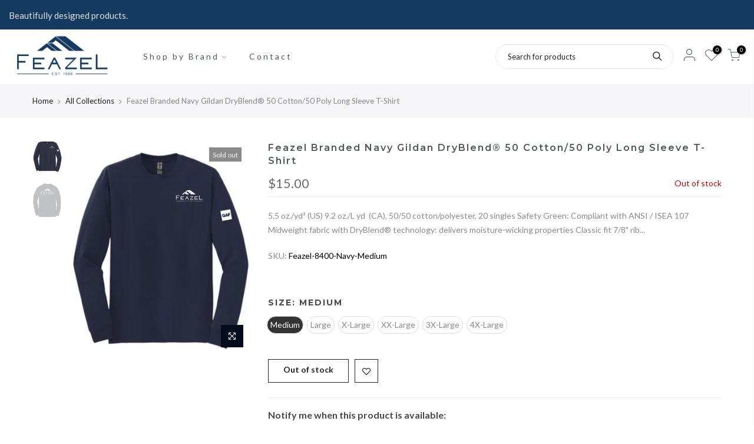

--- FILE ---
content_type: text/html; charset=utf-8
request_url: https://feazelswag.com/products/navy-gildan-dryblend%C2%AE-50-cotton-50-poly-long-sleeve-t-shirt/?view=js_ppr
body_size: 1296
content:
<script type="application/json" id="ProductJson-template_ppr">{"id":7733844050132,"title":"Feazel Branded Navy Gildan DryBlend® 50 Cotton\/50 Poly Long Sleeve T-Shirt","handle":"navy-gildan-dryblend®-50-cotton-50-poly-long-sleeve-t-shirt","description":"\u003cdiv id=\"product-description\" data-mce-fragment=\"1\"\u003e\n\u003cul\u003e\n\u003cli\u003e5.5 oz.\/yd² (US) 9.2 oz.\/L yd  (CA), 50\/50 cotton\/polyester, 20 singles\u003c\/li\u003e\n\u003cli\u003eSafety Green: Compliant with ANSI \/ ISEA 107\u003c\/li\u003e\n\u003cli\u003eMidweight fabric with DryBlend® technology: delivers moisture-wicking properties\u003c\/li\u003e\n\u003cli\u003eClassic fit\u003c\/li\u003e\n\u003cli\u003e7\/8\" rib collar\u003c\/li\u003e\n\u003cli\u003eTaped neck and shoulders\u003c\/li\u003e\n\u003cli\u003eRib cuffs\u003c\/li\u003e\n\u003cli\u003eDouble-needle bottom hem\u003c\/li\u003e\n\u003cli\u003eTear away label\u003c\/li\u003e\n\u003c\/ul\u003e\n\u003cul\u003e\u003c\/ul\u003e\n\u003cul data-mce-fragment=\"1\"\u003e\u003c\/ul\u003e\n\u003c\/div\u003e","published_at":"2022-08-23T09:32:06-04:00","created_at":"2022-08-23T09:25:13-04:00","vendor":"Feazelswag","type":"Apparel \u0026 Accessories","tags":["Apparel","Feazel","Ladies","Men","New","Popular","Unisex"],"price":1500,"price_min":1500,"price_max":1500,"available":false,"price_varies":false,"compare_at_price":null,"compare_at_price_min":0,"compare_at_price_max":0,"compare_at_price_varies":false,"variants":[{"id":43190393471188,"title":"Medium","option1":"Medium","option2":null,"option3":null,"sku":"Feazel-8400-Navy-Medium","requires_shipping":true,"taxable":true,"featured_image":null,"available":false,"name":"Feazel Branded Navy Gildan DryBlend® 50 Cotton\/50 Poly Long Sleeve T-Shirt - Medium","public_title":"Medium","options":["Medium"],"price":1500,"weight":454,"compare_at_price":null,"inventory_management":"shopify","barcode":null,"requires_selling_plan":false,"selling_plan_allocations":[]},{"id":43190393503956,"title":"Large","option1":"Large","option2":null,"option3":null,"sku":"Feazel-8400-Navy-Large","requires_shipping":true,"taxable":true,"featured_image":null,"available":false,"name":"Feazel Branded Navy Gildan DryBlend® 50 Cotton\/50 Poly Long Sleeve T-Shirt - Large","public_title":"Large","options":["Large"],"price":1500,"weight":454,"compare_at_price":null,"inventory_management":"shopify","barcode":null,"requires_selling_plan":false,"selling_plan_allocations":[]},{"id":43190393536724,"title":"X-Large","option1":"X-Large","option2":null,"option3":null,"sku":"Feazel-8400-Navy-XL","requires_shipping":true,"taxable":true,"featured_image":null,"available":false,"name":"Feazel Branded Navy Gildan DryBlend® 50 Cotton\/50 Poly Long Sleeve T-Shirt - X-Large","public_title":"X-Large","options":["X-Large"],"price":1500,"weight":454,"compare_at_price":null,"inventory_management":"shopify","barcode":null,"requires_selling_plan":false,"selling_plan_allocations":[]},{"id":43190393569492,"title":"XX-Large","option1":"XX-Large","option2":null,"option3":null,"sku":"Feazel-8400-Navy-XXL","requires_shipping":true,"taxable":true,"featured_image":null,"available":false,"name":"Feazel Branded Navy Gildan DryBlend® 50 Cotton\/50 Poly Long Sleeve T-Shirt - XX-Large","public_title":"XX-Large","options":["XX-Large"],"price":1500,"weight":454,"compare_at_price":null,"inventory_management":"shopify","barcode":null,"requires_selling_plan":false,"selling_plan_allocations":[]},{"id":43457470922964,"title":"3X-Large","option1":"3X-Large","option2":null,"option3":null,"sku":"Feazel-8400-Navy-3XL","requires_shipping":true,"taxable":true,"featured_image":null,"available":false,"name":"Feazel Branded Navy Gildan DryBlend® 50 Cotton\/50 Poly Long Sleeve T-Shirt - 3X-Large","public_title":"3X-Large","options":["3X-Large"],"price":1500,"weight":454,"compare_at_price":null,"inventory_management":"shopify","barcode":"","requires_selling_plan":false,"selling_plan_allocations":[]},{"id":43457470955732,"title":"4X-Large","option1":"4X-Large","option2":null,"option3":null,"sku":"Feazel-8400-Navy-4XL","requires_shipping":true,"taxable":true,"featured_image":null,"available":false,"name":"Feazel Branded Navy Gildan DryBlend® 50 Cotton\/50 Poly Long Sleeve T-Shirt - 4X-Large","public_title":"4X-Large","options":["4X-Large"],"price":1500,"weight":454,"compare_at_price":null,"inventory_management":"shopify","barcode":"","requires_selling_plan":false,"selling_plan_allocations":[]}],"images":["\/\/feazelswag.com\/cdn\/shop\/products\/8400Front.png?v=1661261440","\/\/feazelswag.com\/cdn\/shop\/products\/8400Back.png?v=1661261442"],"featured_image":"\/\/feazelswag.com\/cdn\/shop\/products\/8400Front.png?v=1661261440","options":["Size"],"media":[{"alt":null,"id":30397445308628,"position":1,"preview_image":{"aspect_ratio":0.86,"height":1984,"width":1706,"src":"\/\/feazelswag.com\/cdn\/shop\/products\/8400Front.png?v=1661261440"},"aspect_ratio":0.86,"height":1984,"media_type":"image","src":"\/\/feazelswag.com\/cdn\/shop\/products\/8400Front.png?v=1661261440","width":1706},{"alt":null,"id":30397445341396,"position":2,"preview_image":{"aspect_ratio":0.666,"height":2910,"width":1938,"src":"\/\/feazelswag.com\/cdn\/shop\/products\/8400Back.png?v=1661261442"},"aspect_ratio":0.666,"height":2910,"media_type":"image","src":"\/\/feazelswag.com\/cdn\/shop\/products\/8400Back.png?v=1661261442","width":1938}],"requires_selling_plan":false,"selling_plan_groups":[],"content":"\u003cdiv id=\"product-description\" data-mce-fragment=\"1\"\u003e\n\u003cul\u003e\n\u003cli\u003e5.5 oz.\/yd² (US) 9.2 oz.\/L yd  (CA), 50\/50 cotton\/polyester, 20 singles\u003c\/li\u003e\n\u003cli\u003eSafety Green: Compliant with ANSI \/ ISEA 107\u003c\/li\u003e\n\u003cli\u003eMidweight fabric with DryBlend® technology: delivers moisture-wicking properties\u003c\/li\u003e\n\u003cli\u003eClassic fit\u003c\/li\u003e\n\u003cli\u003e7\/8\" rib collar\u003c\/li\u003e\n\u003cli\u003eTaped neck and shoulders\u003c\/li\u003e\n\u003cli\u003eRib cuffs\u003c\/li\u003e\n\u003cli\u003eDouble-needle bottom hem\u003c\/li\u003e\n\u003cli\u003eTear away label\u003c\/li\u003e\n\u003c\/ul\u003e\n\u003cul\u003e\u003c\/ul\u003e\n\u003cul data-mce-fragment=\"1\"\u003e\u003c\/ul\u003e\n\u003c\/div\u003e"}</script><script type="application/json" id="ProductJson-incoming_ppr">{"size_avai":[0,0,0,0,0,0],"tt_size_avai": 0,"ck_so_un": false,"ntsoldout": false,"unvariants": false,"remove_soldout": false,"variants": [{"inventory_quantity": 0,"mdid": null,"incoming": false,"next_incoming_date": null},{"ck_asdssa":"false ","inventory_quantity": 0,"mdid": null,"incoming": false,"next_incoming_date": null},{"ck_asdssa":"false ","inventory_quantity": 0,"mdid": null,"incoming": false,"next_incoming_date": null},{"ck_asdssa":"false ","inventory_quantity": 0,"mdid": null,"incoming": false,"next_incoming_date": null},{"ck_asdssa":"false ","inventory_quantity": 0,"mdid": null,"incoming": false,"next_incoming_date": null},{"ck_asdssa":"false ","inventory_quantity": 0,"mdid": null,"incoming": false,"next_incoming_date": null}]}</script> <script type="application/json" id="ModelJson-_ppr">[]</script><script type="application/json" id="NTsettingspr__ppr">{ "related_id":false, "recently_viewed":false, "ProductID":7733844050132, "PrHandle":"navy-gildan-dryblend®-50-cotton-50-poly-long-sleeve-t-shirt", "cat_handle":null, "scrolltop":null,"ThreeSixty":false,"hashtag":"none", "access_token":"none", "username":"none"}</script>


--- FILE ---
content_type: text/css
request_url: https://feazelswag.com/cdn/shop/t/2/assets/sett_cl.css?enable_css_minification=1&v=144323482099248713601665151976
body_size: -666
content:
.lb_menu_approved-uniform{background-color: #4c98e7;color: #ffffff }